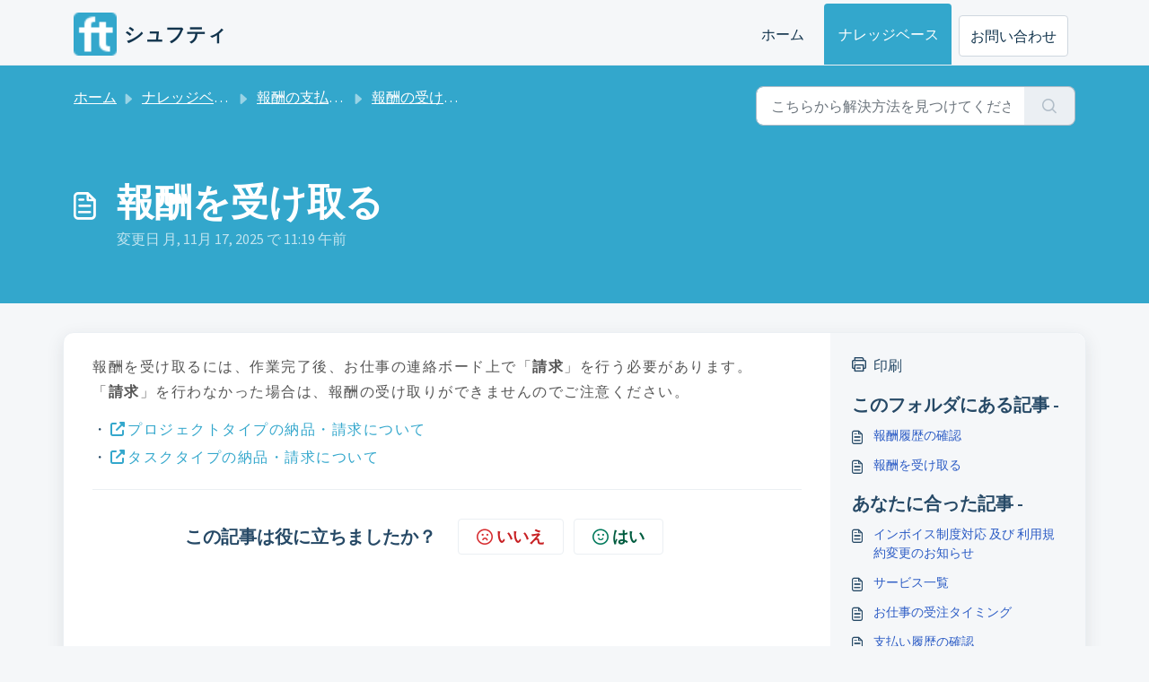

--- FILE ---
content_type: application/javascript
request_url: https://help.shufti.jp/assets/cdn/portal/scripts/single-solution.js
body_size: 9695
content:
(window.webpackJsonp=window.webpackJsonp||[]).push([[110,102],{0:function(e,t,n){"use strict";function r(e,t){var n=Object.keys(e);if(Object.getOwnPropertySymbols){var r=Object.getOwnPropertySymbols(e);t&&(r=r.filter(function(t){return Object.getOwnPropertyDescriptor(e,t).enumerable})),n.push.apply(n,r)}return n}function i(e){for(var t=1;t<arguments.length;t++){var n=null!=arguments[t]?arguments[t]:{};t%2?r(Object(n),!0).forEach(function(t){f()(e,t,n[t])}):Object.getOwnPropertyDescriptors?Object.defineProperties(e,Object.getOwnPropertyDescriptors(n)):r(Object(n)).forEach(function(t){Object.defineProperty(e,t,Object.getOwnPropertyDescriptor(n,t))})}return e}function o(e){"loading"!==document.readyState?e():document.addEventListener("DOMContentLoaded",e)}function a(){var e,t=navigator,n=t.userAgent;return n.match(/chrome|chromium|crios/i)?e="chrome":n.match(/firefox|fxios/i)?e="firefox":n.match(/safari/i)?e="safari":n.match(/opr\//i)?e="opera":n.match(/edg/i)&&(e="edge"),e}function c(e){var t=arguments.length>1&&void 0!==arguments[1]?arguments[1]:"/support/",n=new URL(window.location.href).pathname,r=n.split(t)[0];return r?"".concat(r).concat(e):e}function s(e,t,n){var r=e.hasAttribute("disabled"),i=JSON.stringify(t)!==JSON.stringify(n);i?r&&e.removeAttribute("disabled"):!r&&e.setAttribute("disabled",!0)}n.d(t,"i",function(){return o}),n.d(t,"d",function(){return y}),n.d(t,"p",function(){return g}),n.d(t,"w",function(){return w}),n.d(t,"r",function(){return _}),n.d(t,"M",function(){return k}),n.d(t,"K",function(){return S}),n.d(t,"t",function(){return x}),n.d(t,"I",function(){return E}),n.d(t,"F",function(){return O}),n.d(t,"b",function(){return L}),n.d(t,"k",function(){return j}),n.d(t,"f",function(){return A}),n.d(t,"O",function(){return T}),n.d(t,"A",function(){return I}),n.d(t,"o",function(){return M}),n.d(t,"x",function(){return N}),n.d(t,"D",function(){return m}),n.d(t,"C",function(){return v}),n.d(t,"m",function(){return P}),n.d(t,"J",function(){return q}),n.d(t,"B",function(){return C}),n.d(t,"n",function(){return V}),n.d(t,"e",function(){return B}),n.d(t,"l",function(){return H}),n.d(t,"j",function(){return D}),n.d(t,"c",function(){return F}),n.d(t,"z",function(){return z}),n.d(t,"h",function(){return R}),n.d(t,"N",function(){return J}),n.d(t,"L",function(){return s}),n.d(t,"q",function(){return U}),n.d(t,"s",function(){return $}),n.d(t,"E",function(){return W}),n.d(t,"a",function(){return a}),n.d(t,"y",function(){return c}),n.d(t,"u",function(){return Y}),n.d(t,"g",function(){return G}),n.d(t,"H",function(){return K}),n.d(t,"v",function(){return X}),n.d(t,"G",function(){return ee});var u=n(1),l=n.n(u),d=n(9),f=n.n(d),p=n(16),h=n(2),m=function(e){var t=document.createElement("div");return t.textContent=e,t.innerHTML.replace(/"/g,"&quot;")},v=function(e){try{return encodeURIComponent(e)}catch(t){return e}},g=function(){return window.localStorage.getItem("recentSearches")?JSON.parse(window.localStorage.getItem("recentSearches")):[]},y=function(){localStorage.setItem("recentSearches","")},b=function(){return window.store.currentLocale||window.store.defaultLocale},w=function(){var e=document.querySelector(".fw-recent-searches"),t=g();e.innerHTML=t.map(function(e){return'<li><a class="ps-32 line-clamp-2" href="/'.concat(b(),"/support/search?term=").concat(v(e),'">').concat(m(e),"</a></li>")}).join("")},_=function(e,t){return e&&e.classList.contains(t)},k=function(e){var t=[].concat(e);t.forEach(function(e){e&&e.classList.toggle("d-none")})},S=function(e){var t=arguments.length>1&&void 0!==arguments[1]?arguments[1]:"primary",n=[].concat(e);n.forEach(function(e){_(e,"btn-".concat(t))?e.classList.replace("btn-".concat(t),"btn-outline-".concat(t)):e.classList.replace("btn-outline-".concat(t),"btn-".concat(t))})},x=function(e){var t=[].concat(e);t.forEach(function(e){e&&!e.classList.contains("d-none")&&e.classList.add("d-none")})},E=function(e){var t=[].concat(e);t.forEach(function(e){e&&e.classList.contains("d-none")&&e.classList.remove("d-none")})},O=function(e,t){Object.keys(t).forEach(function(n){e.setAttribute(n,t[n])})},L=function(e){var t=document.createElement("input");O(t,{type:"hidden",name:"authenticity_token",value:window.csrfToken}),e.appendChild(t)},j=function(e,t){return fetch(e,i(i({},t),{},{headers:{"X-CSRF-Token":window.csrfToken}}))},A=function(e){var t=arguments.length>1&&void 0!==arguments[1]?arguments[1]:300,n=null;return function(){for(var r=arguments.length,i=new Array(r),o=0;r>o;o++)i[o]=arguments[o];clearTimeout(n),n=setTimeout(function(){e.apply(void 0,i)},t)}},T=function(e,t){e&&e.addEventListener("change",function(e){var t={};t[e.target.id]=e.target.value,Object(h.d)(e.target,Object(h.a)(e.target),t)}),t&&EventManager.on("click",t,function(){return e.dataset.formChanged=!1,Object(h.c)(e,Object(h.b)(e))?Promise.resolve():Promise.reject()})},I=function(e){[].concat(l()(e.querySelectorAll(".form-group .form-control")),l()(e.querySelectorAll(".form-group .form-check-input"))).forEach(function(e){_(e,"invalid")&&(e.classList.remove("invalid"),"checkbox"===e.type?(e.nextElementSibling.nextElementSibling.classList.remove("d-block"),e.nextElementSibling.nextElementSibling.classList.add("d-none")):(e.nextElementSibling.classList.remove("d-block"),e.nextElementSibling.classList.add("d-none")))})},M=function(e){return e.charCode?e.charCode:e.keyCode?e.keyCode:e.which?e.which:0},N=function(e){var t=M(e);return t>=48&&57>=t||t>=65&&90>=t||t>=96&&105>=t||8===t||32===t?!0:!1},q=function(e,t){return sessionStorage.setItem(e,JSON.stringify(t))},P=function(e){return sessionStorage.getItem(e)?JSON.parse(sessionStorage.getItem(e)):void 0},C=function(e){return sessionStorage.removeItem(e)},V=function(e){var t=["Bytes","KB","MB","GB","TB"];if(!e)return"0 Byte";var n=parseInt(Math.floor(Math.log(e)/Math.log(1024)));return"".concat(Math.round(e/Math.pow(1024,n),2)," ").concat(t[n])},B=function(e){return e.replace(/[A-Z]/g,function(e,t){return(0!==t?"-":"")+e.toLowerCase()})},H=function(e,t){for(var n=arguments.length>2&&void 0!==arguments[2]?arguments[2]:null;e&&e.tagName!==t.toUpperCase();){if(n&&e.tagName===n)return null;e=e.parentElement}return e},D={email:{presence:!0,email:!0}},F=50,z=function(){var e=arguments.length>0&&void 0!==arguments[0]?arguments[0]:[],t={},n=new URLSearchParams(document.location.search);return n.forEach(function(n,r){var i=decodeURIComponent(n);e.includes(r)||(r in t?t[r].push(i):t[r]=[i])}),t},R=function(e){return JSON.parse(JSON.stringify(e))},J=function(e){if(window.history.replaceState){var t="".concat(window.location.protocol,"//").concat(window.location.host).concat(window.location.pathname,"?").concat(e);window.history.replaceState({path:t},"",t)}},U=function(e){return"choicesInstance"in e},$=function(e){return"_flatpickr"in e},W=function(e){return e.offsetHeight+e.scrollTop>=e.scrollHeight},Z=function(e,t){var n=e.getAttribute("aria-describedby");n&&!t.getAttribute("aria-describedby")&&t.setAttribute("aria-describedby",n)},Y=function(e){var t={altInput:!0,altInputClass:"form-control alt-flatpickr-input",altFormat:"j M, Y",dateFormat:"Y-m-d",locale:window.I18n.t("portal_js_translations.flatpickr_translations"),onReady:function(e,t,n){n.altInput&&n.input&&Z(n.input,n.altInput)}};e.querySelectorAll('input[type="date"]').forEach(function(e){Object(p.a)(e,t)})},G=function(e){try{var t=e?String(e):"";return t.replace(/&lt;?/g,"<").replace(/&gt;?/g,">")}catch(n){return e}},K=function(e){var t,n,r,i,o,a,c;if(null!==e&&void 0!==e&&null!==(t=e.defaults)&&void 0!==t&&t.options){null!==(n=window)&&void 0!==n&&null!==(r=n.store)&&void 0!==r&&null!==(i=r.portalLaunchParty)&&void 0!==i&&i.enableStrictSearch&&(e.defaults.options.searchFields=["label"],e.defaults.options.fuseOptions={threshold:.1,ignoreLocation:!0,distance:1e3});var s=null===(o=window)||void 0===o?void 0:null===(a=o.store)||void 0===a?void 0:null===(c=a.portalLaunchParty)||void 0===c?void 0:c.homepageNavAccessibilityEnabled,u=document.getElementById("navbarContent");s&&u&&u.classList.add("home_nav_accessibility_lp")}},Q=["notice","warning","error"],X=function(){setTimeout(function(){Q.forEach(function(e){var t=document.querySelector("#".concat(e,".alert"));t&&t.focus()})},500)},ee=function(e){var t=e.containerOuter.element,n=t.closest(".form-group");if(n){var r=n.querySelector("div.invalid-feedback"),i=r&&r.id;i&&!t.getAttribute("aria-describedby")&&t.setAttribute("aria-describedby",i)}}},153:function(e,t,n){"use strict";function r(e){return i.apply(this,arguments)}function i(){return i=a()(s.a.mark(function e(t){var n,r,i;return s.a.wrap(function(e){for(;;)switch(e.prev=e.next){case 0:if(t.preventDefault(),n=d.value,r=!0,!l||"true"!==n){e.next=7;break}return l.contentWindow.recaptchaV3(),e.next=7,new Promise(function(e){return setTimeout(e,700)});case 7:if(g(),i=document.querySelector("#g-recaptcha-response"),l&&(!i||i.value&&!i.value.length)&&(v(),r=!1),r){e.next=14;break}return e.abrupt("return",h?Promise.reject():t.stopImmediatePropagation());case 14:return e.abrupt("return",h?Promise.resolve():p.requestSubmit());case 15:case"end":return e.stop()}},e)})),i.apply(this,arguments)}n.r(t);var o=n(19),a=n.n(o),c=n(5),s=n.n(c),u=n(0),l=document.getElementById("recaptcha-frame"),d=document.getElementById("enterprise_enabled"),f=document.querySelector("#helpdesk_ticket_captcha-error"),p=d?d.form:null,h=window.EventManager?!0:!1,m=h?"d-none":"hide",v=function(){f.classList.remove(m)},g=function(){f.classList.add(m)};p&&(g(),h?Object(u.i)(function(){EventManager.on("submit",p,r)}):(l.onload=function(){console.log("recaptchaFrame loading"),captchaModule(l)},l.contentDocument&&"complete"==l.contentDocument.readyState&&(console.log("recaptchaFrame loaded completely"),captchaModule(l)),jQuery("[type=submit]",p).click(r)))},2:function(e,t,n){"use strict";n.d(t,"b",function(){return p}),n.d(t,"a",function(){return f}),n.d(t,"c",function(){return m}),n.d(t,"d",function(){return h});var r=n(3),i=n.n(r),o=n(1),a=n.n(o),c=n(10),s=n.n(c),u=function(e){var t=arguments.length>1&&void 0!==arguments[1]?arguments[1]:{},n=t;switch(e.type){case"email":""!==e.value&&(n.email={message:window.I18n.translate("portal_validation.email")});break;case"url":""!==e.value&&(n.url={message:window.I18n.translate("portal_validation.url")});break;case"text":""!==e.value&&(e.dataset.decimal||e.dataset.number)&&(e.dataset.decimal&&(n.format={pattern:/^-?\d+(\.\d{0,2})?$/i,message:window.I18n.translate("portal_validation.decimal")}),e.dataset.number&&(n.format={pattern:/^-?\d+$/i,message:window.I18n.translate("portal_validation.number")}))}return n},l=function(e,t){if(e){var n=document.getElementById(e),r=document.querySelector(".invalid-feedback.".concat(e));n&&n.classList.add("invalid"),r&&(r.innerHTML=t,r.classList.add("d-block"))}},d=function(e){if(e){var t=document.getElementById(e),n=document.querySelector(".invalid-feedback.".concat(e));t&&t.classList.remove("invalid"),n&&(n.classList.remove("d-block"),n.innerHTML="")}},f=function(e){var t={},n=u(e);return Object.keys(n).length&&(t[e.id]=n),t},p=function(e){var t={};return[].concat(a()(e.querySelectorAll(":not(.d-none).form-group .form-control")),a()(e.querySelectorAll(":not(.d-none).form-check .form-check-input")),a()(e.querySelectorAll(".nested_field :not(.d-none).form-check .form-check-input"))).forEach(function(e){var n=u(e);e.required&&""!==e.id&&(n.presence={message:window.I18n.translate("portal_validation.required"),allowEmpty:!1}),Object.keys(n).length&&(t[e.id]=n)}),t},h=function(e,t,n){d(e.id);var r=s()(n,t,{fullMessages:!1});if(r){var o=i()(r[e.id],1),a=o[0];l(e.id,a)}},m=function(e,t){var n={};[].concat(a()(e.querySelectorAll(":not(.d-none).form-group .form-control")),a()(e.querySelectorAll(":not(.d-none).form-check .form-check-input")),a()(e.querySelectorAll(".nested_field :not(.d-none).form-check .form-check-input"))).forEach(function(e){d(e.id),"checkbox"===e.type?n[e.id]=e.checked?"true":"":"textarea"===e.type&&e.classList.contains("rich-editor")?n[e.id]=e.previousElementSibling.querySelector(".fr-element").innerText:n[e.id]=e.value});var r=s()(n,t,{fullMessages:!1});return r?(e.dataset.errors=!0,Object.entries(r).forEach(function(e){var t=i()(e,2),n=t[0],r=t[1],o=i()(r,1),a=o[0];l(n,a)}),document.querySelector(".invalid").focus(),!1):(e.dataset.errors=!1,!0)}},265:function(e,t,n){"use strict";function r(e,t){var n="undefined"!=typeof Symbol&&e[Symbol.iterator]||e["@@iterator"];if(!n){if(Array.isArray(e)||(n=i(e))||t&&e&&"number"==typeof e.length){n&&(e=n);var r=0,o=function(){};return{s:o,n:function(){return r>=e.length?{done:!0}:{done:!1,value:e[r++]}},e:function(e){throw e},f:o}}throw new TypeError("Invalid attempt to iterate non-iterable instance.\nIn order to be iterable, non-array objects must have a [Symbol.iterator]() method.")}var a,c=!0,s=!1;return{s:function(){n=n.call(e)},n:function(){var e=n.next();return c=e.done,e},e:function(e){s=!0,a=e},f:function(){try{c||null==n["return"]||n["return"]()}finally{if(s)throw a}}}}function i(e,t){if(e){if("string"==typeof e)return o(e,t);var n=Object.prototype.toString.call(e).slice(8,-1);return"Object"===n&&e.constructor&&(n=e.constructor.name),"Map"===n||"Set"===n?Array.from(e):"Arguments"===n||/^(?:Ui|I)nt(?:8|16|32)(?:Clamped)?Array$/.test(n)?o(e,t):void 0}}function o(e,t){(null==t||t>e.length)&&(t=e.length);for(var n=0,r=new Array(t);t>n;n++)r[n]=e[n];return r}function a(e){var t=c();return function(){var n,r=z()(e);if(t){var i=z()(this).constructor;n=Reflect.construct(r,arguments,i)}else n=r.apply(this,arguments);return D()(this,n)}}function c(){if("undefined"==typeof Reflect||!Reflect.construct)return!1;if(Reflect.construct.sham)return!1;if("function"==typeof Proxy)return!0;try{return Boolean.prototype.valueOf.call(Reflect.construct(Boolean,[],function(){})),!0}catch(e){return!1}}function s(e){var t=u();return function(){var n,r=z()(e);if(t){var i=z()(this).constructor;n=Reflect.construct(r,arguments,i)}else n=r.apply(this,arguments);return D()(this,n)}}function u(){if("undefined"==typeof Reflect||!Reflect.construct)return!1;if(Reflect.construct.sham)return!1;if("function"==typeof Proxy)return!0;try{return Boolean.prototype.valueOf.call(Reflect.construct(Boolean,[],function(){})),!0}catch(e){return!1}}function l(e,t){var n="undefined"!=typeof Symbol&&e[Symbol.iterator]||e["@@iterator"];if(!n){if(Array.isArray(e)||(n=d(e))||t&&e&&"number"==typeof e.length){n&&(e=n);var r=0,i=function(){};return{s:i,n:function(){return r>=e.length?{done:!0}:{done:!1,value:e[r++]}},e:function(e){throw e},f:i}}throw new TypeError("Invalid attempt to iterate non-iterable instance.\nIn order to be iterable, non-array objects must have a [Symbol.iterator]() method.")}var o,a=!0,c=!1;return{s:function(){n=n.call(e)},n:function(){var e=n.next();return a=e.done,e},e:function(e){c=!0,o=e},f:function(){try{a||null==n["return"]||n["return"]()}finally{if(c)throw o}}}}function d(e,t){if(e){if("string"==typeof e)return f(e,t);var n=Object.prototype.toString.call(e).slice(8,-1);return"Object"===n&&e.constructor&&(n=e.constructor.name),"Map"===n||"Set"===n?Array.from(e):"Arguments"===n||/^(?:Ui|I)nt(?:8|16|32)(?:Clamped)?Array$/.test(n)?f(e,t):void 0}}function f(e,t){(null==t||t>e.length)&&(t=e.length);for(var n=0,r=new Array(t);t>n;n++)r[n]=e[n];return r}function p(e){var t=Oe.get(e.type);void 0===t&&(t={stringsArray:new WeakMap,keyString:new Map},Oe.set(e.type,t));var n=t.stringsArray.get(e.strings);if(void 0!==n)return n;var r=e.strings.join(ee);return n=t.keyString.get(r),void 0===n&&(n=new ie(e,e.getTemplateElement()),t.keyString.set(r,n)),t.stringsArray.set(e.strings,n),n}function h(){var e=document.querySelector(".fw-nav-wrapper"),t=e?e.offsetHeight:0,n=document.querySelector(".fw-searchbar-wrapper"),r=n?n.offsetHeight:0;return t+r}function m(e){var t;try{t=decodeURIComponent(e).replace("#","")}catch(n){t=e.replace("#","")}var r=document.getElementById(t);if(r){var i=r.getBoundingClientRect().top-document.body.getBoundingClientRect().top-h();window.location.hash=e,window.scrollTo({behavior:"smooth",top:i})}}function v(){var e=document.querySelector(".fw-content--single-article"),t=document.querySelector(".fd-toc");if(e||t){var n=(e||t).querySelectorAll('a[href^="#"]');["click","keypress"].forEach(function(e){n.forEach(function(t){t.addEventListener(e,function(e){if(e.preventDefault(),Object(O.a)(e)===!0){var n=t.hash;m(n)}})})})}}function g(){var e=window.location.hash;m(e)}n.r(t);var y=n(19),b=n.n(y),w=n(3),_=n.n(w),k=n(5),S=n.n(k),x=n(10),E=n.n(x),O=(n(85),n(7)),L=n(0);n(153);Object(L.i)(function(){var e=document.querySelector(".fw-feedback-wrapper"),t=document.querySelector(".fw-feedback-negative-from"),n=document.querySelector(".fw-feedback-positive"),r=document.querySelector(".fw-feedback-negative"),i=document.querySelector(".fw-btn-feedback.fw-no"),o=document.querySelector(".fw-btn-feedback.fw-yes"),a=document.querySelector(".fw-feedback-cancel"),c=document.querySelector(".fw-feedback-send"),s=e&&e.dataset.id,u=function(e,t){e.classList.remove("invalid"),e.nextElementSibling.innerHTML="",e.nextElementSibling.classList.remove("d-block");var n={helpdesk_ticket_email:{presence:{message:window.I18n.translate("portal_validation.required"),allowEmpty:!1},email:{message:window.I18n.translate("portal_validation.email")}}},r=E()({helpdesk_ticket_email:e.value},n,{fullMessages:!1});if(r){t=!1;var i=_()(r[e.id],1),o=i[0];e.classList.add("invalid"),e.nextElementSibling.innerHTML=o,e.nextElementSibling.classList.add("d-block")}return t};if(e&&(window.store.user?Object(L.I)(e):!localStorage["vote_".concat(s,"_").concat(window.store.currentLocale)]&&Object(L.I)(e)),"article_view"===window.store.currentPageName){var l=Object(L.m)("seenArticlesArray"),d=window.location.href.split("/"),f=parseInt(d[d.length-1]).toString();if(l=l||[],l.indexOf(f)>=0){var p=l.indexOf(f);l.splice(p,1)}l.push(f),Object(L.J)("seenArticlesArray",l.slice().splice(-50))}["click","keypress"].forEach(function(r){e&&(i.addEventListener(r,function(r){Object(O.a)(r)===!0&&(Object(L.k)(this.dataset.href,{method:"PUT"}).then(function(){n.remove(),Object(L.M)([e,t])}),!window.store.user&&(localStorage["vote_".concat(s,"_").concat(window.store.currentLocale)]=!0))}),o.addEventListener(r,function(t){Object(O.a)(t)===!0&&(Object(L.k)(this.dataset.href,{method:"PUT"}).then(function(){Object(L.M)([e,n])}),!window.store.user&&(localStorage["vote_".concat(s,"_").concat(window.store.currentLocale)]=!0))}),a.addEventListener(r,function(e){Object(O.a)(e)===!0&&Object(L.M)(t)}))});var h=!0,m=document.querySelector("#helpdesk_ticket_email"),v=document.querySelector(".negative-form.invalid-feedback");v.classList.remove("d-block");var g=document.getElementById("negative-feedback-form"),y=document.getElementById("helpdesk_ticket_description");g.addEventListener("change",function(e){if(h=!0,m&&e.target===m)h=u(m,h);else if(e.target!==y){var t=null!==document.querySelector(".form-check-input:checked");h=t,v.classList.toggle("d-block",!t)}}),g&&EventManager.on("submit",g,function(){function e(e){return n.apply(this,arguments)}var n=b()(S.a.mark(function i(e){var n,o;return S.a.wrap(function(i){for(;;)switch(i.prev=i.next){case 0:if(e.preventDefault(),Object(L.b)(g),m&&(h=u(m,h)),null==document.querySelector(".form-check-input:checked")&&(h=!1,v.classList.add("d-block")),!h){i.next=14;break}return c.setAttribute("disabled",!0),c.innerHTML=window.I18n.t("portal_js_translations.saving"),n=new FormData(g),o=g.action,i.next=11,Object(L.k)(o,{method:"POST",body:n}).then(function(){t.remove(),Object(L.M)(r)});case 11:return i.abrupt("return",Promise.reject());case 14:return i.abrupt("return",Promise.reject());case 15:case"end":return i.stop()}},i)}));return e}())});var j=n(37),A=n(98),T=n.n(A),I=n(4),M=n.n(I),N=n(6),q=n.n(N),P=n(32),C=n.n(P),V=n(11),B=n.n(V),H=n(29),D=n.n(H),F=n(14),z=n.n(F),R=n(22),J=n.n(R),U=new WeakMap,$=function(e){return"function"==typeof e&&U.has(e)},W="undefined"!=typeof window&&null!=window.customElements&&void 0!==window.customElements.polyfillWrapFlushCallback,Z=function(e,t){for(var n=arguments.length>2&&void 0!==arguments[2]?arguments[2]:null,r=arguments.length>3&&void 0!==arguments[3]?arguments[3]:null;t!==n;){var i=t.nextSibling;e.insertBefore(t,r),t=i}},Y=function(e,t){for(var n=arguments.length>2&&void 0!==arguments[2]?arguments[2]:null;t!==n;){var r=t.nextSibling;e.removeChild(t),t=r}},G={},K={},Q=n(1),X=n.n(Q),ee="{{lit-".concat(String(Math.random()).slice(2),"}}"),te="<!--".concat(ee,"-->"),ne=new RegExp("".concat(ee,"|").concat(te)),re="$lit$",ie=function Ze(e,t){M()(this,Ze),this.parts=[],this.element=t;for(var n=[],r=[],i=document.createTreeWalker(t.content,133,null,!1),o=0,a=-1,c=0,s=e.strings,u=e.values.length;u>c;){var l=i.nextNode();if(null!==l){if(a++,1===l.nodeType){if(l.hasAttributes()){for(var d=l.attributes,f=d.length,p=0,h=0;f>h;h++)oe(d[h].name,re)&&p++;for(;p-->0;){var m=s[c],v=se.exec(m)[2],g=v.toLowerCase()+re,y=l.getAttribute(g);l.removeAttribute(g);var b=y.split(ne);this.parts.push({type:"attribute",index:a,name:v,strings:b}),c+=b.length-1}}"TEMPLATE"===l.tagName&&(r.push(l),i.currentNode=l.content)}else if(3===l.nodeType){var w=l.data;if(w.indexOf(ee)>=0){for(var _=l.parentNode,k=w.split(ne),S=k.length-1,x=0;S>x;x++){var E=void 0,O=k[x];if(""===O)E=ce();else{var L=se.exec(O);null!==L&&oe(L[2],re)&&(O=O.slice(0,L.index)+L[1]+L[2].slice(0,-re.length)+L[3]),E=document.createTextNode(O)}_.insertBefore(E,l),this.parts.push({type:"node",index:++a})}""===k[S]?(_.insertBefore(ce(),l),n.push(l)):l.data=k[S],c+=S}}else if(8===l.nodeType)if(l.data===ee){var j=l.parentNode;(null===l.previousSibling||a===o)&&(a++,j.insertBefore(ce(),l)),o=a,this.parts.push({type:"node",index:a}),null===l.nextSibling?l.data="":(n.push(l),a--),c++}else for(var A=-1;-1!==(A=l.data.indexOf(ee,A+1));)this.parts.push({type:"node",index:-1}),c++}else i.currentNode=r.pop()}for(var T=0,I=n;T<I.length;T++){var N=I[T];N.parentNode.removeChild(N)}},oe=function(e,t){var n=e.length-t.length;return n>=0&&e.slice(n)===t},ae=function(e){return-1!==e.index},ce=function(){return document.createComment("")},se=/([ \x09\x0a\x0c\x0d])([^\0-\x1F\x7F-\x9F "'>=/]+)([ \x09\x0a\x0c\x0d]*=[ \x09\x0a\x0c\x0d]*(?:[^ \x09\x0a\x0c\x0d"'`<>=]*|"[^"]*|'[^']*))$/,ue=function(){function e(t,n,r){M()(this,e),this.__parts=[],this.template=t,this.processor=n,this.options=r}return q()(e,[{key:"update",value:function(e){var t,n=0,i=r(this.__parts);try{for(i.s();!(t=i.n()).done;){var o=t.value;void 0!==o&&o.setValue(e[n]),n++}}catch(a){i.e(a)}finally{i.f()}var c,s=r(this.__parts);try{for(s.s();!(c=s.n()).done;){var u=c.value;void 0!==u&&u.commit()}}catch(a){s.e(a)}finally{s.f()}}},{key:"_clone",value:function(){for(var e,t=W?this.template.element.content.cloneNode(!0):document.importNode(this.template.element.content,!0),n=[],r=this.template.parts,i=document.createTreeWalker(t,133,null,!1),o=0,a=0,c=i.nextNode();o<r.length;)if(e=r[o],ae(e)){for(;a<e.index;)a++,"TEMPLATE"===c.nodeName&&(n.push(c),i.currentNode=c.content),null===(c=i.nextNode())&&(i.currentNode=n.pop(),c=i.nextNode());if("node"===e.type){var s=this.processor.handleTextExpression(this.options);s.insertAfterNode(c.previousSibling),this.__parts.push(s)}else{var u;(u=this.__parts).push.apply(u,X()(this.processor.handleAttributeExpressions(c,e.name,e.strings,this.options)))}o++}else this.__parts.push(void 0),o++;return W&&(document.adoptNode(t),customElements.upgrade(t)),t}}]),e}(),le=window.trustedTypes&&trustedTypes.createPolicy("lit-html",{createHTML:function(e){return e}}),de=" ".concat(ee," "),fe=function(){function e(t,n,r,i){M()(this,e),this.strings=t,this.values=n,this.type=r,this.processor=i}return q()(e,[{key:"getHTML",value:function(){for(var e=this.strings.length-1,t="",n=!1,r=0;e>r;r++){var i=this.strings[r],o=i.lastIndexOf("<!--");n=(o>-1||n)&&-1===i.indexOf("-->",o+1);var a=se.exec(i);t+=null===a?i+(n?de:te):i.substr(0,a.index)+a[1]+a[2]+re+a[3]+ee}return t+=this.strings[e]}},{key:"getTemplateElement",value:function(){var e=document.createElement("template"),t=this.getHTML();return void 0!==le&&(t=le.createHTML(t)),e.innerHTML=t,e}}]),e}(),pe=(function(e){function t(){return M()(this,t),n.apply(this,arguments)}B()(t,e);var n=a(t);return q()(t,[{key:"getHTML",value:function(){return"<svg>".concat(C()(z()(t.prototype),"getHTML",this).call(this),"</svg>")}},{key:"getTemplateElement",value:function(){var e=C()(z()(t.prototype),"getTemplateElement",this).call(this),n=e.content,r=n.firstChild;return n.removeChild(r),Z(n,r.firstChild),e}}]),t}(fe),function(e){return null===e||!("object"===J()(e)||"function"==typeof e)}),he=function(e){return Array.isArray(e)||!(!e||!e[Symbol.iterator])},me=function(){function e(t,n,r){M()(this,e),this.dirty=!0,this.element=t,this.name=n,this.strings=r,this.parts=[];for(var i=0;i<r.length-1;i++)this.parts[i]=this._createPart()}return q()(e,[{key:"_createPart",value:function(){return new ve(this)}},{key:"_getValue",value:function(){var e=this.strings,t=e.length-1,n=this.parts;if(1===t&&""===e[0]&&""===e[1]){var r=n[0].value;if("symbol"===J()(r))return String(r);if("string"==typeof r||!he(r))return r}for(var i="",o=0;t>o;o++){i+=e[o];var a=n[o];if(void 0!==a){var c=a.value;if(pe(c)||!he(c))i+="string"==typeof c?c:String(c);else{var s,u=l(c);try{for(u.s();!(s=u.n()).done;){var d=s.value;i+="string"==typeof d?d:String(d)}}catch(f){u.e(f)}finally{u.f()}}}}return i+=e[t]}},{key:"commit",value:function(){this.dirty&&(this.dirty=!1,this.element.setAttribute(this.name,this._getValue()))}}]),e}(),ve=function(){function e(t){M()(this,e),this.value=void 0,this.committer=t}return q()(e,[{key:"setValue",value:function(e){e===G||pe(e)&&e===this.value||(this.value=e,$(e)||(this.committer.dirty=!0))}},{key:"commit",value:function(){for(;$(this.value);){var e=this.value;this.value=G,e(this)}this.value!==G&&this.committer.commit()}}]),e}(),ge=function(){function e(t){M()(this,e),this.value=void 0,this.__pendingValue=void 0,this.options=t}return q()(e,[{key:"appendInto",value:function(e){this.startNode=e.appendChild(ce()),this.endNode=e.appendChild(ce())}},{key:"insertAfterNode",value:function(e){this.startNode=e,this.endNode=e.nextSibling}},{key:"appendIntoPart",value:function(e){e.__insert(this.startNode=ce()),e.__insert(this.endNode=ce())}},{key:"insertAfterPart",value:function(e){e.__insert(this.startNode=ce()),this.endNode=e.endNode,e.endNode=this.startNode}},{key:"setValue",value:function(e){this.__pendingValue=e}},{key:"commit",value:function(){if(null!==this.startNode.parentNode){for(;$(this.__pendingValue);){var e=this.__pendingValue;this.__pendingValue=G,e(this)}var t=this.__pendingValue;t!==G&&(pe(t)?t!==this.value&&this.__commitText(t):t instanceof fe?this.__commitTemplateResult(t):t instanceof Node?this.__commitNode(t):he(t)?this.__commitIterable(t):t===K?(this.value=K,this.clear()):this.__commitText(t))}}},{key:"__insert",value:function(e){this.endNode.parentNode.insertBefore(e,this.endNode)}},{key:"__commitNode",value:function(e){this.value!==e&&(this.clear(),this.__insert(e),this.value=e)}},{key:"__commitText",value:function(e){var t=this.startNode.nextSibling;e=null==e?"":e;var n="string"==typeof e?e:String(e);t===this.endNode.previousSibling&&3===t.nodeType?t.data=n:this.__commitNode(document.createTextNode(n)),this.value=e}},{key:"__commitTemplateResult",value:function(e){var t=this.options.templateFactory(e);if(this.value instanceof ue&&this.value.template===t)this.value.update(e.values);else{var n=new ue(t,e.processor,this.options),r=n._clone();n.update(e.values),this.__commitNode(r),this.value=n}}},{key:"__commitIterable",value:function(t){Array.isArray(this.value)||(this.value=[],this.clear());var n,r,i=this.value,o=0,a=l(t);try{for(a.s();!(r=a.n()).done;){var c=r.value;n=i[o],void 0===n&&(n=new e(this.options),i.push(n),0===o?n.appendIntoPart(this):n.insertAfterPart(i[o-1])),n.setValue(c),n.commit(),o++}}catch(s){a.e(s)}finally{a.f()}o<i.length&&(i.length=o,this.clear(n&&n.endNode))}},{key:"clear",value:function(){var e=arguments.length>0&&void 0!==arguments[0]?arguments[0]:this.startNode;Y(this.startNode.parentNode,e.nextSibling,this.endNode)}}]),e}(),ye=function(){function e(t,n,r){if(M()(this,e),this.value=void 0,this.__pendingValue=void 0,2!==r.length||""!==r[0]||""!==r[1])throw new Error("Boolean attributes can only contain a single expression");this.element=t,this.name=n,this.strings=r}return q()(e,[{key:"setValue",value:function(e){this.__pendingValue=e}},{key:"commit",value:function(){for(;$(this.__pendingValue);){var e=this.__pendingValue;this.__pendingValue=G,e(this)}if(this.__pendingValue!==G){var t=!!this.__pendingValue;this.value!==t&&(t?this.element.setAttribute(this.name,""):this.element.removeAttribute(this.name),this.value=t),this.__pendingValue=G}}}]),e}(),be=function(e){function t(e,r,i){var o;return M()(this,t),o=n.call(this,e,r,i),o.single=2===i.length&&""===i[0]&&""===i[1],o}B()(t,e);var n=s(t);return q()(t,[{key:"_createPart",value:function(){return new we(this)}},{key:"_getValue",value:function(){return this.single?this.parts[0].value:C()(z()(t.prototype),"_getValue",this).call(this)}},{key:"commit",value:function(){this.dirty&&(this.dirty=!1,this.element[this.name]=this._getValue())}}]),t}(me),we=function(e){function t(){return M()(this,t),n.apply(this,arguments)}B()(t,e);var n=s(t);return t}(ve),_e=!1;!function(){try{var e={get capture(){return _e=!0,!1}};window.addEventListener("test",e,e),window.removeEventListener("test",e,e)}catch(t){}}();var ke=function(){function e(t,n,r){var i=this;M()(this,e),this.value=void 0,this.__pendingValue=void 0,this.element=t,this.eventName=n,this.eventContext=r,this.__boundHandleEvent=function(e){return i.handleEvent(e)}}return q()(e,[{key:"setValue",value:function(e){this.__pendingValue=e}},{key:"commit",value:function(){for(;$(this.__pendingValue);){var e=this.__pendingValue;this.__pendingValue=G,e(this)}if(this.__pendingValue!==G){var t=this.__pendingValue,n=this.value,r=null==t||null!=n&&(t.capture!==n.capture||t.once!==n.once||t.passive!==n.passive),i=null!=t&&(null==n||r);r&&this.element.removeEventListener(this.eventName,this.__boundHandleEvent,this.__options),i&&(this.__options=Se(t),this.element.addEventListener(this.eventName,this.__boundHandleEvent,this.__options)),this.value=t,this.__pendingValue=G}}},{key:"handleEvent",value:function(e){"function"==typeof this.value?this.value.call(this.eventContext||this.element,e):this.value.handleEvent(e)}}]),e}(),Se=function(e){return e&&(_e?{capture:e.capture,passive:e.passive,once:e.once}:e.capture)},xe=function(){function e(){M()(this,e)}return q()(e,[{key:"handleAttributeExpressions",value:function(e,t,n,r){var i=t[0];if("."===i){var o=new be(e,t.slice(1),n);return o.parts}if("@"===i)return[new ke(e,t.slice(1),r.eventContext)];if("?"===i)return[new ye(e,t.slice(1),n)];var a=new me(e,t,n);return a.parts}},{key:"handleTextExpression",value:function(e){return new ge(e)}}]),e}(),Ee=new xe,Oe=new Map,Le=new WeakMap,je=function(e,t,n){var r=Le.get(t);void 0===r&&(Y(t,t.firstChild),Le.set(t,r=new ge(Object.assign({templateFactory:p},n))),r.appendInto(t)),r.setValue(e),r.commit()};"undefined"!=typeof window&&(window.litHtmlVersions||(window.litHtmlVersions=[])).push("1.4.1");var Ae,Te,Ie,Me,Ne,qe,Pe,Ce=function(e){for(var t=arguments.length,n=new Array(t>1?t-1:0),r=1;t>r;r++)n[r-1]=arguments[r];return new fe(e,n,"html",Ee)},Ve={baseUrl:"/api/_/email-bots",get filterUrl(){return"".concat(window.origin).concat(this.baseUrl,"/").concat(window.store.currentLocale,"/support/bot_responses/filter")},get updateUrl(){return"".concat(window.origin).concat(this.baseUrl,"/").concat(window.store.currentLocale,"/support/bot_responses/update_response")}},Be=new URLSearchParams(document.location.search),He=Be.get("query_id")||!1,De=window.store.article.id,Fe=function(e){var t=e.target,n="SPAN"!==t.tagName?t.dataset:t.parentElement.dataset,r=n.useful;fetch(Ve.updateUrl,{method:"PUT",headers:{"Content-Type":"application/x-www-form-urlencoded;charset=UTF-8"},body:"useful=".concat(r,"&query_id=").concat(He,"&solution_id=").concat(De)}).then(function(e){return e.json()}).then(function(e){e.other_articles&&"false"===r?je($e("suggestionsMsg",e.other_articles),Pe):"false"===r?je($e("failureMsg"),Pe):je($e("successMsg"),Pe)})},ze=Ce(Ae||(Ae=T()(['\n  <p class="semi-bold fs-20">','</h5>\n  <p class="fs-16">','</p>\n  <div class="mt-8 pt-8">\n    <button type="button" class="btn btn-default btn-sm fw-btn-yes" data-useful="true" @click=',"><span class='icon-strongly-agree me-4'></span> ",'</button>\n    <button type="button" class="btn btn-default btn-sm fw-btn-no" data-useful="false" @click=',"><span class='icon-strongly-disagree me-4'></span> ","</button>\n  </div>\n"])),window.I18n.t("portal_js_translations.email_bot.heading"),window.I18n.t("portal_js_translations.email_bot.sub_text"),Fe,window.I18n.t("portal_js_translations.email_bot.cta_yes"),Fe,window.I18n.t("portal_js_translations.email_bot.cta_no")),Re=Ce(Te||(Te=T()(['\n  <div class="fw-success-msg text-center">\n    <span class="icon-strongly-agree fs-24"></span>\n    <p class="fs-16 semi-bold">',"</p>\n  </div>\n"])),window.I18n.t("portal_js_translations.email_bot.success_msg")),Je=Ce(Ie||(Ie=T()(['\n  <div class="fw-failure-msg text-center">\n    <span class="icon-strongly-disagree fs-24"></span>\n    <p class="fs-16 semi-bold">',"</p>\n  </div>\n"])),window.I18n.t("portal_js_translations.email_bot.failure_msg")),Ue=function(e){
return Ce(Me||(Me=T()(['\n  <div class="fw-suggestion-msg">\n    <p class="fs-16 semi-bold mb-16">',"</p>\n    <ul>\n      ","\n    </ul>\n  </div>\n"])),window.I18n.t("portal_js_translations.email_bot.other_articles"),e.map(function(e){return Ce(Ne||(Ne=T()(['<li class="fs-16 mb-8"><a href="',"?query_id=",'">',"</a></li>"])),e.url,He,e.title)}))},$e=function(e){var t=arguments.length>1&&void 0!==arguments[1]?arguments[1]:[];return Ce(qe||(qe=T()(['\n<div class="position-fixed p-3 fw-bots-popup-wrapper z-index-11">\n  <div class="toast show" role="alert" aria-live="assertive" aria-atomic="true">\n    <div class="toast-body p-16">\n',"\n    </div>\n  </div>\n</div>\n"])),function(){var n=ze;return"successMsg"===e?n=Re:"failureMsg"===e?n=Je:"suggestionsMsg"===e&&(n=Ue(t)),n}())},We=function(){He&&fetch("".concat(Ve.filterUrl,"?query_id=").concat(He,"&solution_id=").concat(De),{method:"GET"}).then(function(e){return e.json()}).then(function(e){if(!e.ticket_closed&&!e.positive_feedback){var t=document.createElement("div");t.id="bot-widget",Pe=document.body.appendChild(t),!e.useful&&e.other_articles?je($e("suggestionsMsg",e.other_articles),Pe):void 0===e.useful&&je($e("helpfulArticle"),Pe)}})};Object(L.i)(We());n(80);window.addEventListener("load",function(){"firefox"!==Object(L.a)()&&g()}),Object(L.i)(function(){v(),Object(j.a)(".fw-content--single-article"),"firefox"===Object(L.a)()&&g()})},37:function(e,t,n){"use strict";function r(e){var t=arguments.length>1&&void 0!==arguments[1]?arguments[1]:[],n=0,r=t.length>0?"".concat(e," img").concat(t.join(", ".concat(e," img"))):"".concat(e," img"),o=document.querySelectorAll(r),a=document.querySelector(".fw-lightbox-actions"),c=a.querySelector(".fw-prev"),s=a.querySelector(".fw-next"),u=a.querySelector(".fw-download"),l=document.querySelector(".fw-lightbox-gallery"),d=new i.b(l),f=l.querySelector("#fw-lightbox-preview"),p=l.querySelector(".fw-loading"),h=a.querySelector("#fw-ligthbox-count"),m=[],v=0,g=function(){p.classList.add("d-none"),f.classList.remove("d-none")},y=function(){p.classList.remove("d-none"),f.classList.add("d-none")},b=function(){h.innerHTML="".concat(v+1," ").concat(window.I18n.translate("portal_js_translations.lightbox.of")," ").concat(m.length)},w=function(){y(),f.setAttribute("src",m[v].src),f.setAttribute("alt",m[v].alt),f.complete?g():f.addEventListener("load",g),m[v].id?(u.setAttribute("href","/helpdesk/attachments/".concat(m[v].id,"?download=true")),u.classList.remove("d-none")):u.classList.add("d-none"),b()};o.forEach(function(e){var t=e.parentElement;"A"===t.nodeName||t.classList.contains("fw-attachment-type")||(e.dataset.index=n,e.classList.add("fw-lightbox-img"),m.push({src:e.src,id:e.dataset.id||e.dataset.attachment_id||e.dataset.fileid,alt:e.alt}),e.addEventListener("click",function(e){e.preventDefault(),v=parseInt(e.currentTarget.dataset.index),w(),d.show()}),n++)}),c.addEventListener("click",function(e){e.preventDefault(),v>0&&(v-=1,w())}),s.addEventListener("click",function(e){e.preventDefault(),v<m.length-1&&(v+=1,w())})}var i=n(26);t.a=r},7:function(e,t,n){"use strict";function r(e){var t;if("click"===e.type)t=!0;else if("keypress"===e.type){var n=e.charCode||e.keyCode;(32===n||13===n)&&(t=!0)}else t=!1;return t}t.a=r},80:function(e,t){var n=function(e,t){function n(n){var r=n.data;switch(r.type){case"token":if(t)t(r.token);else{var a="g-recaptcha-response",c=document.getElementById(a);if(!c){var s=jQuery("#recaptcha-frame").closest("form");c=document.createElement("input"),c.type="hidden",c.name=a,c.id=a,s.append(c)}c.value=r.token}break;case"expand":if(e.height=i.expand.height,e.width=i.expand.width,e.scrollIntoView(),r.recaptchaFixEnabled){var u=document.querySelector(".recaptcha-frame").contentWindow,l=u.document.querySelector("div:last-child div:last-child");l&&(l.style.height=o)}break;case"minimize":e.height=i.minimize.height,e.width=i.minimize.width}}var r={};r.channel=new MessageChannel,r.channel.port1.onmessage=n,e.contentWindow.postMessage("init",window.location.origin,[r.channel.port2]),"MutationObserver"in window||(e.style.resize="both");var i={minimize:{height:"100px",width:"320px"},expand:{height:"500px",width:"350px"}},o="490px"};window.onload=function(){var e=document.getElementById("recaptcha-frame");return e&&"false"!==e.dataset.selfinvoke?void n(e):!0}},85:function(e,t,n){"use strict";var r=n(88),i=n.n(r),o=n(117),a=(n.n(o),n(118)),c=(n.n(a),n(119)),s=(n.n(c),n(120)),u=(n.n(s),n(121)),l=(n.n(u),n(122)),d=(n.n(l),n(123)),f=(n.n(d),n(124)),p=(n.n(f),n(125)),h=(n.n(p),n(126)),m=(n.n(h),n(127)),v=(n.n(m),n(128)),g=(n.n(v),n(129)),y=(n.n(g),n(130)),b=(n.n(y),n(131)),w=(n.n(b),n(132)),_=(n.n(w),n(133)),k=(n.n(_),n(134)),S=(n.n(k),n(135)),x=(n.n(S),n(136)),E=(n.n(x),n(137)),O=(n.n(E),n(138)),L=(n.n(O),n(139)),j=(n.n(L),n(140)),A=(n.n(j),n(141)),T=(n.n(A),n(142)),I=(n.n(T),n(0));Object(I.i)(function(){document.querySelectorAll('[rel="highlighter"]').forEach(function(e){var t=e.dataset.codeBrush;if(void 0!==t){var n=e.innerHTML;e.innerHTML='<code class="language-'.concat(t,'">').concat(n,"</code>")}}),i.a.highlightAll()})},98:function(e,t){function n(e,t){return t||(t=e.slice(0)),Object.freeze(Object.defineProperties(e,{raw:{value:Object.freeze(t)}}))}e.exports=n,e.exports["default"]=e.exports,e.exports.__esModule=!0}},[[265,0]]]);